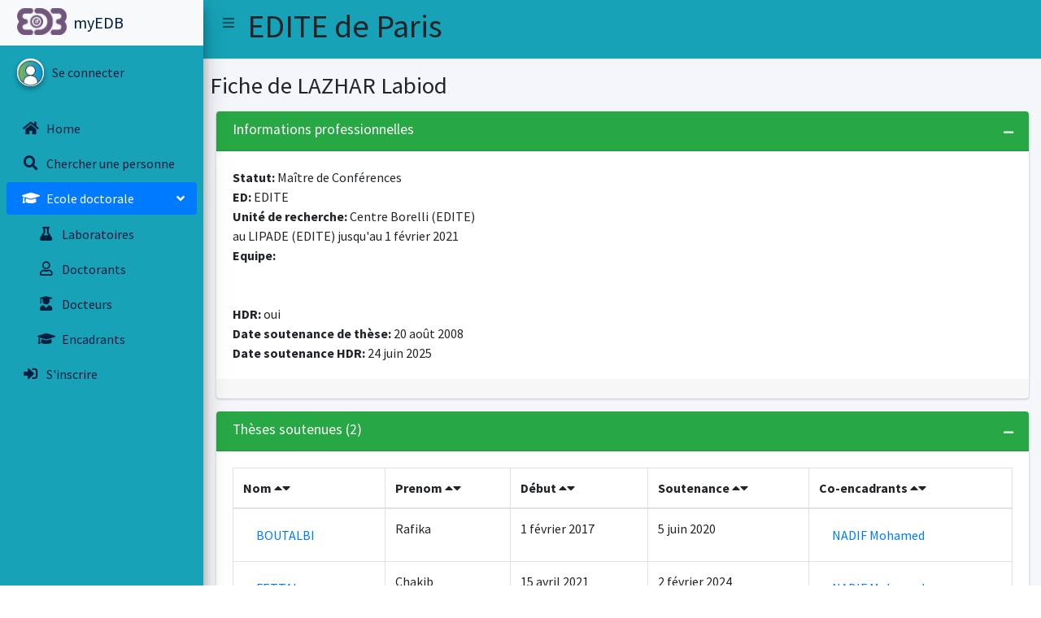

--- FILE ---
content_type: text/javascript
request_url: https://myedb.edite-de-paris.fr/static/dist/js/demo.js
body_size: 12616
content:
/**
 * AdminLTE Demo Menu
 * ------------------
 * You should not use this file in production.
 * This file is for demo purposes only.
 */
(function ($) {
  'use strict'

  var $sidebar   = $('.control-sidebar')
  var $container = $('<div />', {
    class: 'p-3 control-sidebar-content'
  })

  $sidebar.append($container)

  var navbar_dark_skins = [
    'navbar-primary',
    'navbar-secondary',
    'navbar-info',
    'navbar-success',
    'navbar-danger',
    'navbar-indigo',
    'navbar-purple',
    'navbar-pink',
    'navbar-navy',
    'navbar-lightblue',
    'navbar-teal',
    'navbar-cyan',
    'navbar-dark',
    'navbar-gray-dark',
    'navbar-gray',
  ]

  var navbar_light_skins = [
    'navbar-light',
    'navbar-warning',
    'navbar-white',
    'navbar-orange',
  ]

  $container.append(
    '<h5>Customize AdminLTE</h5><hr class="mb-2"/>'
  )

  var $no_border_checkbox = $('<input />', {
    type   : 'checkbox',
    value  : 1,
    checked: $('.main-header').hasClass('border-bottom-0'),
    'class': 'mr-1'
  }).on('click', function () {
    if ($(this).is(':checked')) {
      $('.main-header').addClass('border-bottom-0')
    } else {
      $('.main-header').removeClass('border-bottom-0')
    }
  })
  var $no_border_container = $('<div />', {'class': 'mb-1'}).append($no_border_checkbox).append('<span>No Navbar border</span>')
  $container.append($no_border_container)

  var $text_sm_body_checkbox = $('<input />', {
    type   : 'checkbox',
    value  : 1,
    checked: $('body').hasClass('text-sm'),
    'class': 'mr-1'
  }).on('click', function () {
    if ($(this).is(':checked')) {
      $('body').addClass('text-sm')
    } else {
      $('body').removeClass('text-sm')
    }
  })
  var $text_sm_body_container = $('<div />', {'class': 'mb-1'}).append($text_sm_body_checkbox).append('<span>Body small text</span>')
  $container.append($text_sm_body_container)

  var $text_sm_header_checkbox = $('<input />', {
    type   : 'checkbox',
    value  : 1,
    checked: $('.main-header').hasClass('text-sm'),
    'class': 'mr-1'
  }).on('click', function () {
    if ($(this).is(':checked')) {
      $('.main-header').addClass('text-sm')
    } else {
      $('.main-header').removeClass('text-sm')
    }
  })
  var $text_sm_header_container = $('<div />', {'class': 'mb-1'}).append($text_sm_header_checkbox).append('<span>Navbar small text</span>')
  $container.append($text_sm_header_container)

  var $text_sm_sidebar_checkbox = $('<input />', {
    type   : 'checkbox',
    value  : 1,
    checked: $('.nav-sidebar').hasClass('text-sm'),
    'class': 'mr-1'
  }).on('click', function () {
    if ($(this).is(':checked')) {
      $('.nav-sidebar').addClass('text-sm')
    } else {
      $('.nav-sidebar').removeClass('text-sm')
    }
  })
  var $text_sm_sidebar_container = $('<div />', {'class': 'mb-1'}).append($text_sm_sidebar_checkbox).append('<span>Sidebar nav small text</span>')
  $container.append($text_sm_sidebar_container)

  var $text_sm_footer_checkbox = $('<input />', {
    type   : 'checkbox',
    value  : 1,
    checked: $('.main-footer').hasClass('text-sm'),
    'class': 'mr-1'
  }).on('click', function () {
    if ($(this).is(':checked')) {
      $('.main-footer').addClass('text-sm')
    } else {
      $('.main-footer').removeClass('text-sm')
    }
  })
  var $text_sm_footer_container = $('<div />', {'class': 'mb-1'}).append($text_sm_footer_checkbox).append('<span>Footer small text</span>')
  $container.append($text_sm_footer_container)

  var $flat_sidebar_checkbox = $('<input />', {
    type   : 'checkbox',
    value  : 1,
    checked: $('.nav-sidebar').hasClass('nav-flat'),
    'class': 'mr-1'
  }).on('click', function () {
    if ($(this).is(':checked')) {
      $('.nav-sidebar').addClass('nav-flat')
    } else {
      $('.nav-sidebar').removeClass('nav-flat')
    }
  })
  var $flat_sidebar_container = $('<div />', {'class': 'mb-1'}).append($flat_sidebar_checkbox).append('<span>Sidebar nav flat style</span>')
  $container.append($flat_sidebar_container)

  var $legacy_sidebar_checkbox = $('<input />', {
    type   : 'checkbox',
    value  : 1,
    checked: $('.nav-sidebar').hasClass('nav-legacy'),
    'class': 'mr-1'
  }).on('click', function () {
    if ($(this).is(':checked')) {
      $('.nav-sidebar').addClass('nav-legacy')
    } else {
      $('.nav-sidebar').removeClass('nav-legacy')
    }
  })
  var $legacy_sidebar_container = $('<div />', {'class': 'mb-1'}).append($legacy_sidebar_checkbox).append('<span>Sidebar nav legacy style</span>')
  $container.append($legacy_sidebar_container)

  var $compact_sidebar_checkbox = $('<input />', {
    type   : 'checkbox',
    value  : 1,
    checked: $('.nav-sidebar').hasClass('nav-compact'),
    'class': 'mr-1'
  }).on('click', function () {
    if ($(this).is(':checked')) {
      $('.nav-sidebar').addClass('nav-compact')
    } else {
      $('.nav-sidebar').removeClass('nav-compact')
    }
  })
  var $compact_sidebar_container = $('<div />', {'class': 'mb-1'}).append($compact_sidebar_checkbox).append('<span>Sidebar nav compact</span>')
  $container.append($compact_sidebar_container)

  var $child_indent_sidebar_checkbox = $('<input />', {
    type   : 'checkbox',
    value  : 1,
    checked: $('.nav-sidebar').hasClass('nav-child-indent'),
    'class': 'mr-1'
  }).on('click', function () {
    if ($(this).is(':checked')) {
      $('.nav-sidebar').addClass('nav-child-indent')
    } else {
      $('.nav-sidebar').removeClass('nav-child-indent')
    }
  })
  var $child_indent_sidebar_container = $('<div />', {'class': 'mb-1'}).append($child_indent_sidebar_checkbox).append('<span>Sidebar nav child indent</span>')
  $container.append($child_indent_sidebar_container)

  var $no_expand_sidebar_checkbox = $('<input />', {
    type   : 'checkbox',
    value  : 1,
    checked: $('.main-sidebar').hasClass('sidebar-no-expand'),
    'class': 'mr-1'
  }).on('click', function () {
    if ($(this).is(':checked')) {
      $('.main-sidebar').addClass('sidebar-no-expand')
    } else {
      $('.main-sidebar').removeClass('sidebar-no-expand')
    }
  })
  var $no_expand_sidebar_container = $('<div />', {'class': 'mb-1'}).append($no_expand_sidebar_checkbox).append('<span>Main Sidebar disable hover/focus auto expand</span>')
  $container.append($no_expand_sidebar_container)

  var $text_sm_brand_checkbox = $('<input />', {
    type   : 'checkbox',
    value  : 1,
    checked: $('.brand-link').hasClass('text-sm'),
    'class': 'mr-1'
  }).on('click', function () {
    if ($(this).is(':checked')) {
      $('.brand-link').addClass('text-sm')
    } else {
      $('.brand-link').removeClass('text-sm')
    }
  })
  var $text_sm_brand_container = $('<div />', {'class': 'mb-4'}).append($text_sm_brand_checkbox).append('<span>Brand small text</span>')
  $container.append($text_sm_brand_container)

  $container.append('<h6>Navbar Variants</h6>')

  var $navbar_variants        = $('<div />', {
    'class': 'd-flex'
  })
  var navbar_all_colors       = navbar_dark_skins.concat(navbar_light_skins)
  var $navbar_variants_colors = createSkinBlock(navbar_all_colors, function (e) {
    var color = $(this).data('color')
    var $main_header = $('.main-header')
    $main_header.removeClass('navbar-dark').removeClass('navbar-light')
    navbar_all_colors.map(function (color) {
      $main_header.removeClass(color)
    })

    if (navbar_dark_skins.indexOf(color) > -1) {
      $main_header.addClass('navbar-dark')
    } else {
      $main_header.addClass('navbar-light')
    }

    $main_header.addClass(color)
  })

  $navbar_variants.append($navbar_variants_colors)

  $container.append($navbar_variants)

  var sidebar_colors = [
    'bg-primary',
    'bg-warning',
    'bg-info',
    'bg-danger',
    'bg-success',
    'bg-indigo',
    'bg-lightblue',
    'bg-navy',
    'bg-purple',
    'bg-fuchsia',
    'bg-pink',
    'bg-maroon',
    'bg-orange',
    'bg-lime',
    'bg-teal',
    'bg-olive'
  ]

  var accent_colors = [
    'accent-primary',
    'accent-warning',
    'accent-info',
    'accent-danger',
    'accent-success',
    'accent-indigo',
    'accent-lightblue',
    'accent-navy',
    'accent-purple',
    'accent-fuchsia',
    'accent-pink',
    'accent-maroon',
    'accent-orange',
    'accent-lime',
    'accent-teal',
    'accent-olive'
  ]

  var sidebar_skins = [
    'sidebar-dark-primary',
    'sidebar-dark-warning',
    'sidebar-dark-info',
    'sidebar-dark-danger',
    'sidebar-dark-success',
    'sidebar-dark-indigo',
    'sidebar-dark-lightblue',
    'sidebar-dark-navy',
    'sidebar-dark-purple',
    'sidebar-dark-fuchsia',
    'sidebar-dark-pink',
    'sidebar-dark-maroon',
    'sidebar-dark-orange',
    'sidebar-dark-lime',
    'sidebar-dark-teal',
    'sidebar-dark-olive',
    'sidebar-light-primary',
    'sidebar-light-warning',
    'sidebar-light-info',
    'sidebar-light-danger',
    'sidebar-light-success',
    'sidebar-light-indigo',
    'sidebar-light-lightblue',
    'sidebar-light-navy',
    'sidebar-light-purple',
    'sidebar-light-fuchsia',
    'sidebar-light-pink',
    'sidebar-light-maroon',
    'sidebar-light-orange',
    'sidebar-light-lime',
    'sidebar-light-teal',
    'sidebar-light-olive'
  ]

  $container.append('<h6>Accent Color Variants</h6>')
  var $accent_variants = $('<div />', {
    'class': 'd-flex'
  })
  $container.append($accent_variants)
  $container.append(createSkinBlock(accent_colors, function () {
    var color         = $(this).data('color')
    var accent_class = color
    var $body      = $('body')
    accent_colors.map(function (skin) {
      $body.removeClass(skin)
    })

    $body.addClass(accent_class)
  }))

  $container.append('<h6>Dark Sidebar Variants</h6>')
  var $sidebar_variants_dark = $('<div />', {
    'class': 'd-flex'
  })
  $container.append($sidebar_variants_dark)
  $container.append(createSkinBlock(sidebar_colors, function () {
    var color         = $(this).data('color')
    var sidebar_class = 'sidebar-dark-' + color.replace('bg-', '')
    var $sidebar      = $('.main-sidebar')
    sidebar_skins.map(function (skin) {
      $sidebar.removeClass(skin)
    })

    $sidebar.addClass(sidebar_class)
  }))

  $container.append('<h6>Light Sidebar Variants</h6>')
  var $sidebar_variants_light = $('<div />', {
    'class': 'd-flex'
  })
  $container.append($sidebar_variants_light)
  $container.append(createSkinBlock(sidebar_colors, function () {
    var color         = $(this).data('color')
    var sidebar_class = 'sidebar-light-' + color.replace('bg-', '')
    var $sidebar      = $('.main-sidebar')
    sidebar_skins.map(function (skin) {
      $sidebar.removeClass(skin)
    })

    $sidebar.addClass(sidebar_class)
  }))

  var logo_skins = navbar_all_colors
  $container.append('<h6>Brand Logo Variants</h6>')
  var $logo_variants = $('<div />', {
    'class': 'd-flex'
  })
  $container.append($logo_variants)
  var $clear_btn = $('<a />', {
    href: 'javascript:void(0)'
  }).text('clear').on('click', function () {
    var $logo = $('.brand-link')
    logo_skins.map(function (skin) {
      $logo.removeClass(skin)
    })
  })
  $container.append(createSkinBlock(logo_skins, function () {
    var color = $(this).data('color')
    var $logo = $('.brand-link')
    logo_skins.map(function (skin) {
      $logo.removeClass(skin)
    })
    $logo.addClass(color)
  }).append($clear_btn))

  function createSkinBlock(colors, callback) {
    var $block = $('<div />', {
      'class': 'd-flex flex-wrap mb-3'
    })

    colors.map(function (color) {
      var $color = $('<div />', {
        'class': (typeof color === 'object' ? color.join(' ') : color).replace('navbar-', 'bg-').replace('accent-', 'bg-') + ' elevation-2'
      })

      $block.append($color)

      $color.data('color', color)

      $color.css({
        width       : '40px',
        height      : '20px',
        borderRadius: '25px',
        marginRight : 10,
        marginBottom: 10,
        opacity     : 0.8,
        cursor      : 'pointer'
      })

      $color.hover(function () {
        $(this).css({ opacity: 1 }).removeClass('elevation-2').addClass('elevation-4')
      }, function () {
        $(this).css({ opacity: 0.8 }).removeClass('elevation-4').addClass('elevation-2')
      })

      if (callback) {
        $color.on('click', callback)
      }
    })

    return $block
  }

  $('.product-image-thumb').on('click', function() {
    const image_element = $(this).find('img');
    $('.product-image').prop('src', $(image_element).attr('src'))
    $('.product-image-thumb.active').removeClass('active');
    $(this).addClass('active');
  });
})(jQuery)
